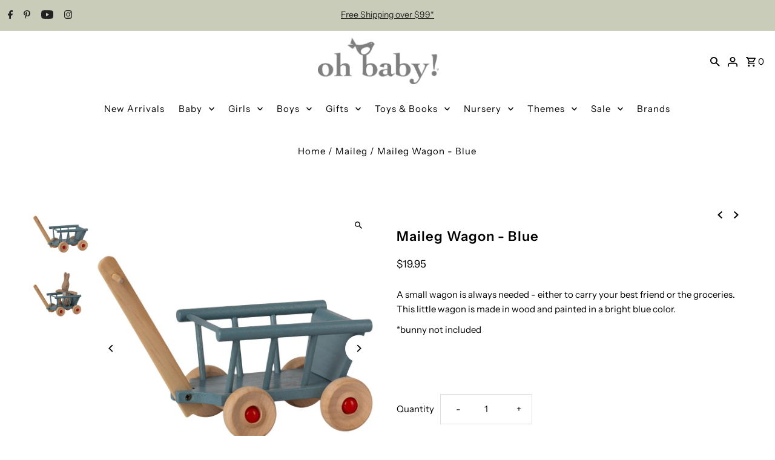

--- FILE ---
content_type: text/javascript; charset=utf-8
request_url: https://ohbabystyle.com/collections/maileg/products/maileg-wagon-blue.js
body_size: 459
content:
{"id":6807973298258,"title":"Maileg Wagon - Blue","handle":"maileg-wagon-blue","description":"\u003cp\u003e\u003cspan\u003eA small wagon is always needed - either to carry your best friend or the groceries. This little wagon is made in wood and painted in a bright blue color.\u003c\/span\u003e\u003c\/p\u003e\n\u003cp\u003e\u003cspan\u003e*bunny not included\u003c\/span\u003e\u003c\/p\u003e\n\u003cp\u003e \u003c\/p\u003e","published_at":"2022-01-21T12:49:13-06:00","created_at":"2022-01-20T14:39:36-06:00","vendor":"Maileg","type":"Toys","tags":["Collectibles","spo-default","spo-disabled","spo-notify-me-disabled","Toys","wagon","wood toys"],"price":1995,"price_min":1995,"price_max":1995,"available":true,"price_varies":false,"compare_at_price":null,"compare_at_price_min":0,"compare_at_price_max":0,"compare_at_price_varies":false,"variants":[{"id":39769914277970,"title":"Default Title","option1":"Default Title","option2":null,"option3":null,"sku":"11-1003-00","requires_shipping":true,"taxable":true,"featured_image":null,"available":true,"name":"Maileg Wagon - Blue","public_title":null,"options":["Default Title"],"price":1995,"weight":0,"compare_at_price":null,"inventory_quantity":3,"inventory_management":"shopify","inventory_policy":"deny","barcode":"5707304112143","quantity_rule":{"min":1,"max":null,"increment":1},"quantity_price_breaks":[],"requires_selling_plan":false,"selling_plan_allocations":[]}],"images":["\/\/cdn.shopify.com\/s\/files\/1\/0189\/2600\/products\/11-1003-00_1000x_f4b57e37-8c9f-4668-a161-52d083c654d3.jpg?v=1642711521","\/\/cdn.shopify.com\/s\/files\/1\/0189\/2600\/products\/11-1003-00_01_1000x_f1890c96-fe62-4314-9823-333fa4ec8ad9.jpg?v=1642711521"],"featured_image":"\/\/cdn.shopify.com\/s\/files\/1\/0189\/2600\/products\/11-1003-00_1000x_f4b57e37-8c9f-4668-a161-52d083c654d3.jpg?v=1642711521","options":[{"name":"Title","position":1,"values":["Default Title"]}],"url":"\/products\/maileg-wagon-blue","media":[{"alt":"Maileg Wagon - Blue","id":20990236164178,"position":1,"preview_image":{"aspect_ratio":1.0,"height":1000,"width":1000,"src":"https:\/\/cdn.shopify.com\/s\/files\/1\/0189\/2600\/products\/11-1003-00_1000x_f4b57e37-8c9f-4668-a161-52d083c654d3.jpg?v=1642711521"},"aspect_ratio":1.0,"height":1000,"media_type":"image","src":"https:\/\/cdn.shopify.com\/s\/files\/1\/0189\/2600\/products\/11-1003-00_1000x_f4b57e37-8c9f-4668-a161-52d083c654d3.jpg?v=1642711521","width":1000},{"alt":"Maileg Wagon - Blue","id":20990236131410,"position":2,"preview_image":{"aspect_ratio":1.0,"height":1000,"width":1000,"src":"https:\/\/cdn.shopify.com\/s\/files\/1\/0189\/2600\/products\/11-1003-00_01_1000x_f1890c96-fe62-4314-9823-333fa4ec8ad9.jpg?v=1642711521"},"aspect_ratio":1.0,"height":1000,"media_type":"image","src":"https:\/\/cdn.shopify.com\/s\/files\/1\/0189\/2600\/products\/11-1003-00_01_1000x_f1890c96-fe62-4314-9823-333fa4ec8ad9.jpg?v=1642711521","width":1000}],"requires_selling_plan":false,"selling_plan_groups":[]}